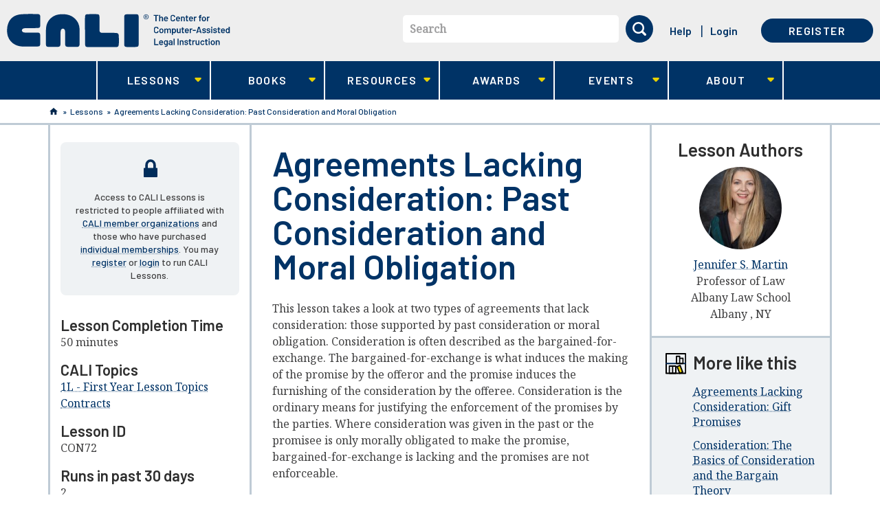

--- FILE ---
content_type: image/svg+xml
request_url: https://www.cali.org/sites/all/themes/cali_theme/dist/assets/icon--book-shelf.svg
body_size: 463
content:
<svg width="40" height="41" viewBox="0 0 40 41" xmlns="http://www.w3.org/2000/svg"><g stroke-width="2.5" fill="none" fill-rule="evenodd" stroke-linecap="round" stroke-linejoin="round"><path stroke="#000" d="M1.25 1.25h37.5v37.5H1.25z"/><path stroke="#00264F" d="M38.75 20H1.25"/><path stroke="#000" d="M21.25 6.25h6.25V20h-6.25zM27.5 10h6.25v10H27.5zm-20 15h6.25v13.75H7.5zm6.25 0H20v13.75h-6.25z"/><path stroke="#000" fill="#E8D100" d="M22.5 25.943l5.823-2.273 5 12.809-5.823 2.273z"/></g></svg>